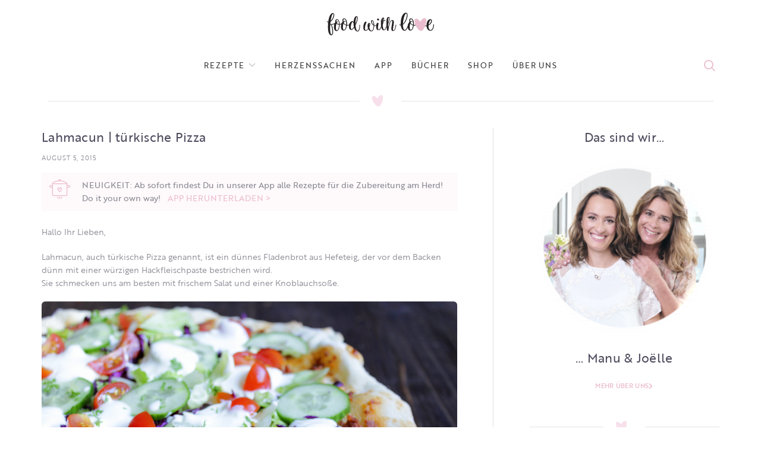

--- FILE ---
content_type: text/css
request_url: https://www.foodwithlove.de/wp-content/uploads/elementor/css/post-48277.css?ver=1752526469
body_size: 1771
content:
.elementor-kit-48277{--e-global-color-primary:#EBBCCE;--e-global-color-secondary:#54595F;--e-global-color-text:#7A7A7A;--e-global-color-accent:#EBBCCE;--e-global-color-6457b43:#878791;--e-global-typography-primary-font-family:"brother-1816";--e-global-typography-primary-font-weight:600;--e-global-typography-secondary-font-family:"brother-1816";--e-global-typography-secondary-font-weight:400;--e-global-typography-text-font-family:"brother-1816";--e-global-typography-text-font-weight:300;--e-global-typography-accent-font-family:"brother-1816";--e-global-typography-accent-font-weight:500;font-family:"brother-1816", Sans-serif;}.elementor-kit-48277 e-page-transition{background-color:#FFBC7D;}.elementor-kit-48277 a{font-family:"brother-1816", Sans-serif;}.elementor-kit-48277 h1{font-family:"brother-1816", Sans-serif;}.elementor-kit-48277 h2{font-family:"brother-1816", Sans-serif;}.elementor-kit-48277 h3{font-family:"brother-1816", Sans-serif;}.elementor-kit-48277 h4{font-family:"brother-1816", Sans-serif;}.elementor-kit-48277 h5{font-family:"brother-1816", Sans-serif;}.elementor-kit-48277 h6{font-family:"brother-1816", Sans-serif;}.elementor-section.elementor-section-boxed > .elementor-container{max-width:1140px;}.e-con{--container-max-width:1140px;}.elementor-widget:not(:last-child){margin-block-end:20px;}.elementor-element{--widgets-spacing:20px 20px;--widgets-spacing-row:20px;--widgets-spacing-column:20px;}{}h1.entry-title{display:var(--page-title-display);}@media(max-width:1160px){.elementor-section.elementor-section-boxed > .elementor-container{max-width:1024px;}.e-con{--container-max-width:1024px;}}@media(max-width:767px){.elementor-section.elementor-section-boxed > .elementor-container{max-width:767px;}.e-con{--container-max-width:767px;}}